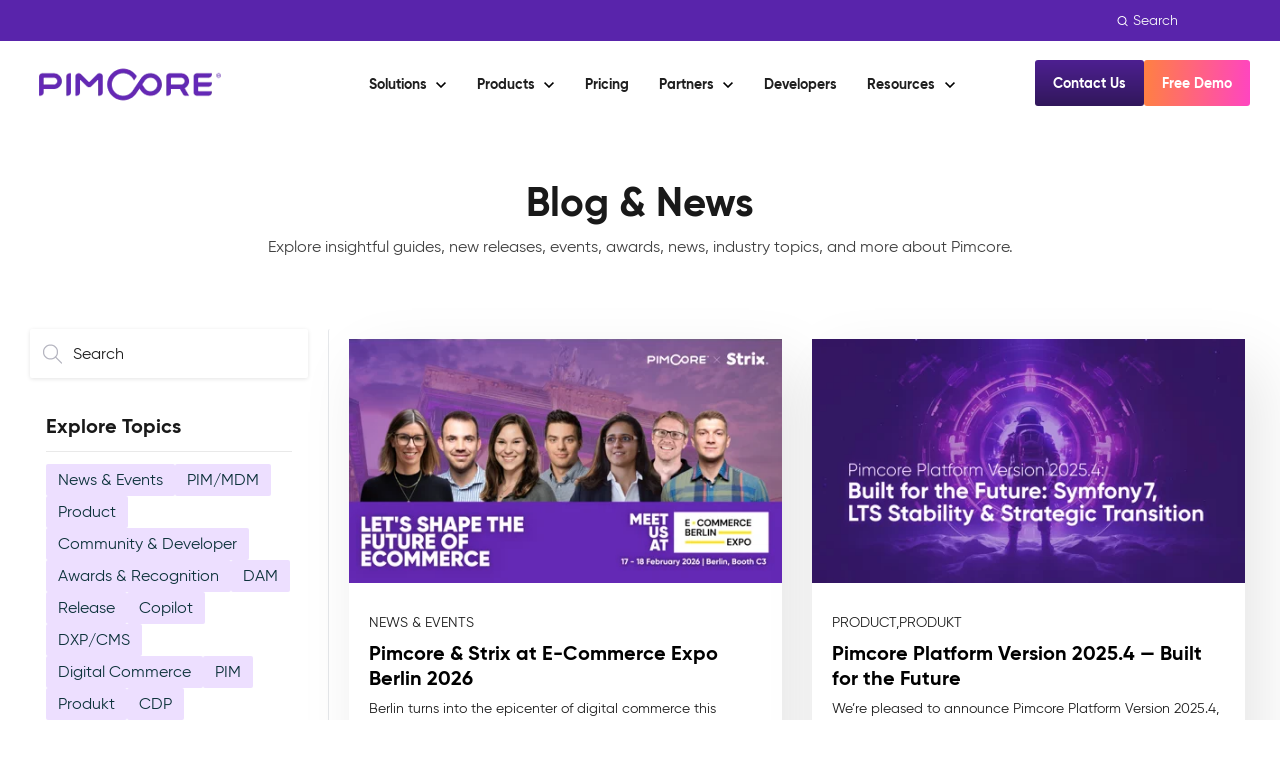

--- FILE ---
content_type: text/css
request_url: https://pimcore.com/hubfs/hub_generated/module_assets/1/111156111085/1744395395724/module_Blog_Listing_02.min.css
body_size: -44
content:
.sr-blog-listing-02 .author .auhtr_img{background-position:50%;background-repeat:no-repeat;background-size:cover;border-radius:100%;height:40px;margin-right:10px;width:40px}.sr-blog-listing-02 .latest-posts{row-gap:30px}.sr-blog-listing-02 .article-panel{animation-timing-function:ease-in-out;background:#fff;box-shadow:15px 25px 60px 0 rgba(0,0,0,.1);height:100%;padding:0;position:relative;transition:all .3s ease-in-out}.sr-blog-listing-02 .article-img{margin-bottom:0;position:relative}.sr-blog-listing-02 .article-img img{aspect-ratio:16/9;border-radius:0;width:100%}.sr-blog-listing-02 .tag{column-gap:6px;display:flex;flex-wrap:wrap;margin-bottom:8px}.sr-blog-listing-02 .tag .tag-item{color:var(--body_color);font-size:14px;line-height:20px;text-transform:uppercase}.sr-blog-listing-02 .title-post{color:var(--heading);margin-bottom:8px;word-break:break-word}.sr-blog-listing-02 .author{-webkit-box-align:center;-ms-flex-align:center;align-items:center;color:#464646;display:-webkit-box;display:-ms-flexbox;display:flex;-webkit-box-orient:horizontal;-webkit-box-direction:normal;-ms-flex-direction:row;flex-direction:row;margin-top:auto}.sr-blog-listing-02 .author img{border-radius:34px;height:34px;margin-right:10px;width:34px}.sr-blog-listing-02 .author-inner{display:flex;flex-direction:column}.sr-blog-listing-02 .author svg{height:4px;margin:0 2px;width:4px}.sr-blog-listing-02 .summary-post{color:var(--body_color);margin-bottom:20px}.sr-blog-listing-02 .summary-post>:last-child{margin-bottom:0}.sr-blog-listing-02 .author .date{overflow:hidden}.sr-blog-listing-02 .content-inner{-webkit-box-flex:1;display:-webkit-box;display:-ms-flexbox;display:flex;-ms-flex:1;flex:1;-webkit-box-orient:vertical;-webkit-box-direction:normal;-ms-flex-direction:column;flex-direction:column}.sr-blog-listing-02 .article-panel>a:hover .author,.sr-blog-listing-02 .article-panel>a:hover .tag .tag-item,.sr-blog-listing-02 .article-panel>a:hover .title-post{color:var(--primary)}.sr-blog-listing-02 .article-panel,.sr-blog-listing-02 .article-panel>a{display:-webkit-box;display:-ms-flexbox;display:flex}.sr-blog-listing-02 .article-panel>a{-webkit-box-orient:vertical;-webkit-box-direction:normal;-ms-flex-direction:column;flex-direction:column}.sr-blog-listing-02 .no_image .tag{margin-top:auto}.sr-blog-listing-02 .no_image .author{margin-top:inherit}@media(max-width:991px){.sr-blog-listing-02 .latest-posts{row-gap:20px}}

--- FILE ---
content_type: text/css
request_url: https://pimcore.com/hubfs/hub_generated/module_assets/1/111156173555/1744395401914/module_Blog_Pagination.min.css
body_size: -229
content:
.sr-pagination{justify-content:flex-end;width:100%}.pagination,.sr-pagination{display:flex;flex-wrap:wrap}.pagination{align-items:center;background:#fff;border-radius:4px;box-shadow:0 1px 4px 0 rgba(0,0,0,.11);gap:8px;padding:4px}.pagination__link{align-items:center;display:inline-flex;line-height:1}.pagination__link,.pagination__link:active,.pagination__link:focus,.pagination__link:hover{text-decoration:none}.pagination__link--disabled{cursor:default;pointer-events:none}.pagination__link--disabled .pagination__link-text{color:#b0c1d4!important}.pagination__link--first,.pagination__link--prev{margin-right:8px}.pagination__link--first{margin-left:0}.pagination__link--number{background:#fff;border:1px #f1f1f1;border-radius:0;color:#333;display:grid;font-size:16px;font-style:normal;font-weight:400;height:40px;line-height:24px;margin:0 4px;padding:8px 10px;place-content:center;width:40px}.pagination__link--active,.pagination__link--number:focus,.pagination__link--number:hover{background:#5924ab;color:#fff!important}.pagination__link--last,.pagination__link--next{margin-left:8px}.pagination__link--last{margin-right:0}.pagination__link-icon svg{height:16px;margin:0 .3rem;width:16px}.pagination__link--disabled .pagination__link-icon svg{fill:#b0c1d4!important}.pagination__link svg,.pagination__link svg g,.pagination__link svg path{fill:transparent}.pagination__link--active{font-weight:400}.pagination__link-text{color:#333;font-size:13px;font-style:normal;font-weight:500;line-height:normal}.pagination-link--disabled .pagination__link-text{color:#ccc}

--- FILE ---
content_type: application/javascript
request_url: https://pimcore.com/hubfs/hub_generated/module_assets/1/111229357542/1744395408415/module_Blog_Search.min.js
body_size: 504
content:
var module_111229357542=function(){var hsSearch=function(_instance){var func,wait,immediate,timeout,KEYS_TAB="Tab",KEYS_ESC="Esc",KEYS_ESCAPE="Escape",KEYS_UP="Up",KEYS_ARROW_UP="ArrowUp",KEYS_DOWN="Down",KEYS_ARROW_DOWN="ArrowDown",searchTerm="",searchForm=_instance,searchField=_instance.querySelector(".hs-search-field__input"),searchResults=_instance.querySelector(".hs-search-field__suggestions"),emptySearchResults=function(){searchResults&&(searchResults.innerHTML="",searchForm.classList.remove("hs-search-field--open"))},getSearchResults=function(){var formParams,request=new XMLHttpRequest,requestUrl="/_hcms/search?&term="+encodeURIComponent(searchTerm)+"&limit="+encodeURIComponent(3)+"&autocomplete=true&analytics=true&"+(formParams=[],_instance.querySelector("form").querySelectorAll("input[type=hidden]").forEach((function(e){"limit"!==e.name&&formParams.push(encodeURIComponent(e.name)+"="+encodeURIComponent(e.value))})),formParams.join("&"));request.open("GET",requestUrl,!0),request.onload=function(){if(request.status>=200&&request.status<400){var data=JSON.parse(request.responseText);data.total>0?((items=[]).push("<li id='results-for'>Results for \""+(response=data).searchTerm+'"</li>'),response.results.forEach((function(val,index){items.push("<li id='result"+index+"'><a href='"+val.url+"'>"+val.title+"</a></li>")})),emptySearchResults(),searchResults&&(searchResults.innerHTML=items.join(""),searchForm.classList.add("hs-search-field--open")),trapFocus()):emptySearchResults()}else console.error("Server reached, error retrieving results.");var response,items},request.onerror=function(){console.error("Could not reach the server.")},request.send()},trapFocus=function(){for(var tabbable=[searchField],tabbables=searchResults?searchResults.getElementsByTagName("A"):[],i=0;i<tabbables.length;i++)tabbable.push(tabbables[i]);var firstTabbable=tabbable[0],lastTabbable=tabbable[tabbable.length-1];searchForm.addEventListener("keydown",(function(e){switch(e.key){case KEYS_TAB:!function(e){e.target!=lastTabbable||e.shiftKey?e.target==firstTabbable&&e.shiftKey&&(e.preventDefault(),lastTabbable.focus()):(e.preventDefault(),firstTabbable.focus())}(e);break;case KEYS_ESC:case KEYS_ESCAPE:emptySearchResults();break;case KEYS_UP:case KEYS_ARROW_UP:!function(e){e.preventDefault(),e.target==firstTabbable?lastTabbable.focus():tabbable.forEach((function(el,index){el==e.target&&tabbable[index-1].focus()}))}(e);break;case KEYS_DOWN:case KEYS_ARROW_DOWN:!function(e){e.preventDefault(),e.target==lastTabbable?firstTabbable.focus():tabbable.forEach((function(el,index){el==e.target&&tabbable[index+1].focus()}))}(e)}}))},isSearchTermPresent=(func=function(){(searchTerm=searchField.value).length>2?getSearchResults():0===searchTerm.length&&emptySearchResults()},wait=250,function(){var context=this,args=arguments,callNow=immediate&&!timeout;clearTimeout(timeout),timeout=setTimeout((function(){timeout=null,immediate||func.apply(context,args)}),wait||200),callNow&&func.apply(context,args)});document.addEventListener("click",(function(e){searchForm.contains(e.target)||(emptySearchResults(),searchField.value="")})),searchField.addEventListener("input",(function(){searchTerm!=searchField.value&&isSearchTermPresent()}))};document.addEventListener("DOMContentLoaded",(function(){document.querySelectorAll(".hs-search-field").forEach((function(el){hsSearch(el)}))}))}();